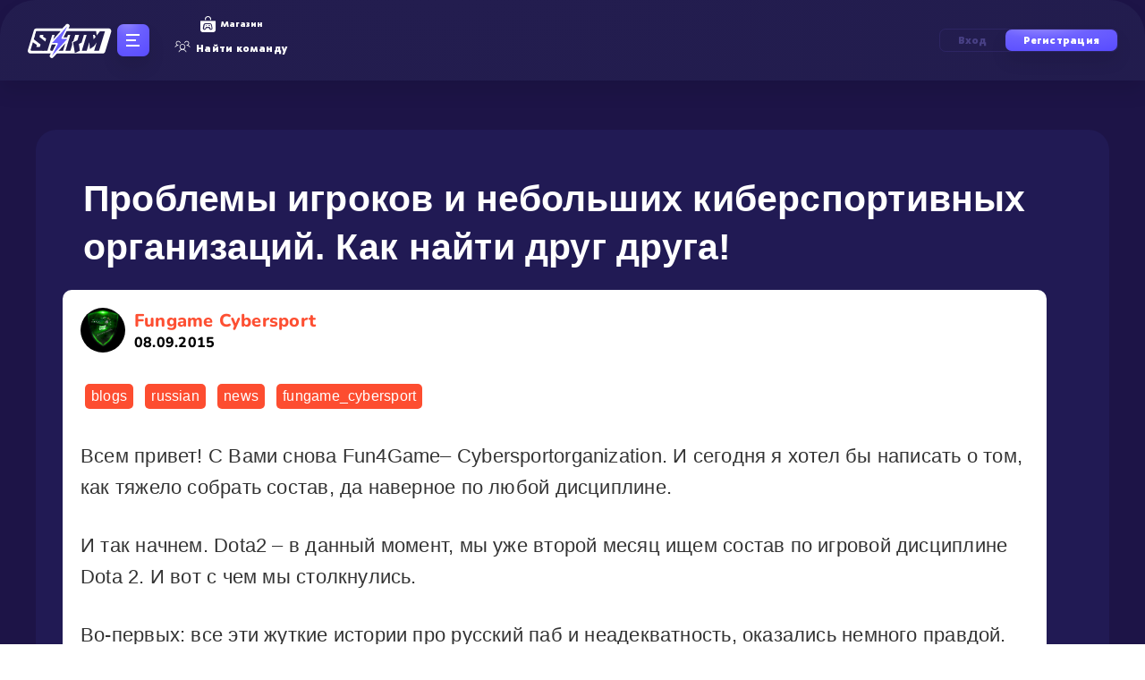

--- FILE ---
content_type: text/html; charset=UTF-8
request_url: https://click-storm.ru/blogs/4146/
body_size: 14561
content:


	
<!DOCTYPE html>
<html         lang="ru">
<head>
    
	
    <meta charset="utf-8" />
	<meta http-equiv="X-UA-Compatible" content="IE=edge" />
			
			    <script>if(window.location.hash=='#_=_' && window.location.search.indexOf('code') == -1)window.location = window.location.protocol + "//" + window.location.host + window.location.pathname + window.location.search</script>
								
							<link rel="alternate" hreflang="en"
					href="https://click-storm.com/blogs/4146/" />
				<link rel="alternate" hreflang="ru"
					href="https://click-storm.com/blogs/4146/" />
				<link rel="alternate" hreflang="x-default"
					href="https://click-storm.com/blogs/4146/" />
				            <meta property="og:locale" content="ru_RU" />
        <meta property="og:type" content="WebSite" />
	
	    <meta property="og:url" content="https://click-storm.ru" />
    <meta property="og:site_name" content="Click-Storm.com" />
    <meta property="og:image" content="https://click-storm.ru/img/site/logo.svg" />
		
		<meta property="og:title" content="Проблемы игроков и небольших киберспортивных организаций. Как найти друг друга! - новости и обзоры игровой индустрии" />
		
		<meta property="og:description"
          content="Проблемы игроков и небольших киберспортивных организаций. Как найти друг друга! - свежие новости из мира видеоигр. Киберспорт: турниры, гайды, соревнования между командами. &mdash; Click-storm">
    <meta name="google-site-verification" content="LAkNPHFLvKjmCe12RgZ7NDGgyevlKsJNWT5thaHvF24"/>
    <meta name="viewport" content="initial-scale=1.0, width=device-width" />
	<meta content="IE=edge,chrome=1" http-equiv="X-UA-Compatible" />
		
		
	<link rel="canonical" hreflang="ru" href="https://click-storm.ru/blogs/4146/"/>    <meta name="yandex-verification" content="cce7232cab363042" />
			 							<title>Проблемы игроков и небольших киберспортивных организаций. Как найти друг друга! ,автор статьи Fungame Cybersport | Click-Storm</title>
						
				
		
		
		
	
	    <!--Libraries-->
	
	<link rel="preload" as="style" href="/js/font-awesome/font-awesome.min.css?555er444r759" />
    <link rel="stylesheet" href="/js/font-awesome/font-awesome.min.css?555er444r759" />
	
	<script type="text/javascript" src='https://click-storm.ru/js/jquery/jquery-2.1.1.min.js'></script>
	
		
	
	
		<link rel="stylesheet" href="/css/morris_new.css" />
		<script src="/js/raphael-min.js"></script>    
		<script src="/js/morris.min.js"></script>	
		<!--<script src="//www.eucookie.eu/public/gdpr-cookie-consent.js" type="text/javascript"></script>
		<script type="text/javascript">
			var cookieConsent = new cookieConsent({
			clientId: 'bdef9422-4198-4d5d-a78c-5be3730d492b'
		});
		cookieConsent.run();
		</script>-->
		
	<script type="text/javascript" src="/js/background-lazy.js" defer></script>

	<script type="text/javascript"
            src="https://click-storm.ru/js/plugins/wormhole/wormhole.js?555er444r759" defer></script>
    <script type='text/javascript'
            src='https://click-storm.ru/js/plugins/EventEmitter/EventEmitter.js?555er444r759' defer></script>
   
	
		
	<link rel="preload" as="style" type="text/css" href="https://click-storm.ru/bootstrap/css/bootstrap.min.css" />
    <link rel="stylesheet" type="text/css" href="https://click-storm.ru/bootstrap/css/bootstrap.min.css" />
	<link rel="stylesheet" type="text/css" href="/css/new_des.css?1769135457" />
	    <!-- b077a56602cd47bed8fdc46de17aea67 -->
	
	<!--WARNING DO NOT REMOVE OR MOVE -->
    <script type="text/javascript">
    window.STATIC_HOST = "https://click-storm.ru";
    window.PERFOMANCE_DELAY = 1;
    CSINITPARAMS={
        StreamingHost: 'streaming.click-storm.ru',
        StreamsPublic: {
            feed: 'public_feed'
        },
                BanTime: 0,
        Language:{
            prefix: "/ru",
            lang: "ru",
            tag: ",russian"
        },
        serverTime: 1769135457,
        host: "click-storm.ru",
        isMainPage: false,
        userInfo:{
                    }
                    };
    window.userChats = null;
    window.TAB_ACTIVE = false;
    window.TAB_FOCUSED = false;
</script>

    <!--WARNING DO NOT REMOVE OR MOVE-->
	

	<script type="text/javascript" src="/js/wf/common_1.js?555er444r759" defer></script>

	
		<script type="text/javascript" src="/js/owlcarousel2/owl.carousel.js"></script>
	<script type="text/javascript" src="/js/jquery.syotimer.min.js"></script>
	<script type="text/javascript" src="/js/helpers.js?555er444r759" defer></script>
    <script type="text/javascript" src="/js/wf/language.js?555er444r759" defer></script>
	
	<script type="text/javascript">
        window.script_ready_event_name = 'afterloading';
    </script>
    <script type="text/javascript" src="/js/wf/startmatch.js?555er444r759" defer onload="window.dispatchEvent(new Event(window.script_ready_event_name))"></script>
	
	
			 		  			  	  			
				<meta name="description" content="Узнайте больше в статье Проблемы игроков и небольших киберспортивных организаций. Как найти друг друга! из персонального блога Fungame Cybersport на платформе киберспорта: гайды, новости, турниры, команды, игроки и игровые сообщества.">
			  			
			  <meta name="keywords"
			  content=" Fungame Cybersport, blogs, russian, news, fungame_cybersport">
		  				
					<link href="https://fonts.googleapis.com/css?family=IBM+Plex+Sans:400,700&display=swap&subset=cyrillic" rel="stylesheet">
		<link href="https://fonts.googleapis.com/css?family=Montserrat:400,600,900&display=swap" rel="stylesheet">
		<link rel="stylesheet" href="https://stackpath.bootstrapcdn.com/bootstrap/4.4.1/css/bootstrap.min.css" integrity="sha384-Vkoo8x4CGsO3+Hhxv8T/Q5PaXtkKtu6ug5TOeNV6gBiFeWPGFN9MuhOf23Q9Ifjh" crossorigin="anonymous">
		<link rel="stylesheet" href="/css/training.css?555er444r759">
				<script src="https://cdn.jsdelivr.net/npm/popper.js@1.16.0/dist/umd/popper.min.js" integrity="sha384-Q6E9RHvbIyZFJoft+2mJbHaEWldlvI9IOYy5n3zV9zzTtmI3UksdQRVvoxMfooAo" crossorigin="anonymous"></script>
	
		
	
	
		
	<link rel="preload" as="style" href="/css/main.css?555er444r759" />
	<link rel="stylesheet" href="/css/main.css?555er444r759" />
	
    <link rel="preload" as="style" href="/css/override_new.css?555er444r759" />
    <link rel="stylesheet" href="/css/override_new.css?555er444r759" />

    <link rel="preload" as="style" href="/css/main.min.css?555er444r759" />
    <link rel="stylesheet" href="/css/main.min.css?555er444r759" />
	
	
	
        <link rel="yandex-tableau-widget" href="/images/favicons/yandex-browser-manifest.json" />

  
    <meta name="msapplication-config" content="/images/favicons/browserconfig.xml" />
    
	<link rel="apple-touch-icon" sizes="57x57" href="/favicons/apple-icon-57x57.png" />
	<link rel="apple-touch-icon" sizes="60x60" href="/favicons/apple-icon-60x60.png" />
	<link rel="apple-touch-icon" sizes="72x72" href="/favicons/apple-icon-72x72.png" />
	<link rel="apple-touch-icon" sizes="76x76" href="/favicons/apple-icon-76x76.png" />
	<link rel="apple-touch-icon" sizes="114x114" href="/favicons/apple-icon-114x114.png" />
	<link rel="apple-touch-icon" sizes="120x120" href="/favicons/apple-icon-120x120.png" />
	<link rel="apple-touch-icon" sizes="144x144" href="/favicons/apple-icon-144x144.png" />
	<link rel="apple-touch-icon" sizes="152x152" href="/favicons/apple-icon-152x152.png" />
	<link rel="apple-touch-icon" sizes="180x180" href="/favicons/apple-icon-180x180.png" />
	<link rel="icon" sizes="16x16" href="/favicons/favicon-16x16.png" type="image/png" />
	<link rel="icon" sizes="32x32" href="/favicons/favicon-32x32.png" type="image/png" />
	<link rel="icon" sizes="96x96" href="/favicons/favicon-96x96.png" type="image/png" />
	<link rel="icon" sizes="192x192" href="/favicons/android-icon-192x192.png" type="image/png" />
	<link rel="manifest" href="/favicons/manifest.json" />
	<meta name="msapplication-TileColor" content="#ffffff" />
	<meta name="msapplication-TileImage" content="/favicons/ms-icon-144x144.png" />
	<meta name="theme-color" content="#ffffff" />
		
		
		
	
		
	
	
		<link rel="stylesheet" href="/css/app.min.css?555er444r759" />
	<link rel="stylesheet" href="/css/profile-menu-fix.css?555er444r759" />
	<script type="text/javascript" src="/js/stormchessslider/index.js?555er444r759"></script>
	<link rel="stylesheet" href="/css/stormchessslider/style.css?555er444r759" />
	<link rel="stylesheet" href="/css/iconic-new/iconic-new.css?555er444r759" />
    <link rel="stylesheet" href="/css/header-links.css?555er444r759" />
		
		
		
		
	<link rel="stylesheet" href="/css/table-fix-bracket.css?555er444r759">
	
	<!--<script type="text/javascript" src="https://cdn.jsdelivr.net/npm/cookie-bar/cookiebar-latest.min.js?tracking=1&always=1&scrolling=1"></script>-->

    


	<style>

	#startGameModalWnd
	{
		opacity: 100;
		left: 50%;
		z-index: 1050;
		width: 500px;
		height: 100%;
		padding-top: 9px;
		background-color: unset;
	}
	
	.btn
	{
		background-image: none !important;
	}
		body{
		//min-width: 1280px;
	}
	.btn
	{
		background-image: none !important;
	}
		</style>
	
	
</head>



			<body class="_nbody" id="_njsBody">
	

<script>
    if (window.opener && typeof window.opener.on_social_register == 'function') {
        $('body').hide();
    }

    $(document).ready(function () {
	  $("#modalRegister").on("show", function (evt) {
	    evt.target.style.display = "block";
	    evt.target.classList.add("in");
	  });

	  $("#modalRegister").on("hide", function (evt) {
	    evt.target.style.display = "none";
	    evt.target.classList.remove("in");
	  });
		});

</script>
<div class="_nd-flex _nv-center _nh-center _nd-column _npreloader" id="_njsBodyPreloader">
	    		<div class="_npreloader__logo">
	        <svg width="96" height="39" viewBox="0 0 96 39" fill="none" xmlns="http://www.w3.org/2000/svg">
	            <path
	                d="M7.88254 7.87267C8.25734 6.6412 9.39324 5.79956 10.6805 5.79956H91.5255C93.4895 5.79956 94.8953 7.69687 94.3234 9.57577L87.5902 31.6993C87.2154 32.9308 86.0795 33.7725 84.7922 33.7725H3.94723C1.98324 33.7725 0.577443 31.8751 1.14928 29.9963L7.88254 7.87267Z"
	                fill="white" />
	            <path d="M10.5756 8.83997H77.4673L78.647 18.2656L75.7585 13.0967H9.35938L10.5756 8.83997Z" fill="#231D4F" />
	            <path
	                d="M46.4578 3.59021C46.7217 3.06745 46.5584 2.4301 46.0757 2.09861C45.593 1.76712 44.9395 1.84362 44.5464 2.27766L27.3222 21.2948C27.0116 21.6378 26.9323 22.1315 27.1198 22.5544C27.3074 22.9774 27.7266 23.25 28.1892 23.25H33.3746L26.8836 35.9773C26.6174 36.4994 26.7785 37.1379 27.2605 37.4711C27.7426 37.8044 28.3968 37.7296 28.7912 37.2961L46.0917 18.2777C46.4033 17.9351 46.4835 17.4409 46.2963 17.0173C46.109 16.5938 45.6894 16.3206 45.2263 16.3206H40.031L46.4578 3.59021Z"
	                fill="url(#paint0_radial)" stroke="white" stroke-width="2.33973" stroke-linejoin="round" />
	            <path
	                d="M18.6438 30.8474H5.45457C5.30497 30.8474 5.15538 30.8058 5.00578 30.7227C4.87281 30.6396 4.74815 30.5316 4.6318 30.3986C4.53207 30.2656 4.44065 30.1243 4.35754 29.9747C4.29106 29.8418 4.25781 29.7088 4.25781 29.5758C4.25781 29.4761 4.26612 29.4179 4.28274 29.4013L6.77598 21.2983L11.2887 24.2902L10.5657 26.6089H14.4552L15.3527 23.7167L7.79821 17.9324L10.5657 8.88196H23.7549C23.9045 8.88196 24.0458 8.92351 24.1788 9.00662C24.3118 9.08973 24.4364 9.19777 24.5528 9.33074C24.6691 9.46371 24.7605 9.605 24.827 9.75459C24.8935 9.90418 24.9351 10.0372 24.9517 10.1535C24.9517 10.2532 24.9434 10.3114 24.9267 10.328L22.608 17.9324L18.0454 14.9156L18.5939 13.1205H14.7793L14.1061 15.2896L21.6357 21.0739L18.6438 30.8474Z"
	                fill="#231D4F" />
	            <path d="M34.608 15.1649H30.9472L31.5705 13.1205H28.3749L22.9397 30.8474H17.4546L22.8898 13.1205H17.2812L17.4047 8.88196H36.5278L34.608 15.1649Z" fill="#231D4F" />
	            <path
	                d="M26.1265 29.4013L32.4095 8.88196H45.5737C45.7233 8.88196 45.8646 8.92351 45.9976 9.00662C46.1306 9.08973 46.2469 9.19777 46.3466 9.33074C46.463 9.46371 46.5544 9.605 46.6209 9.75459C46.704 9.90418 46.7456 10.0372 46.7456 10.1535C46.7622 10.2532 46.7622 10.3114 46.7456 10.328L40.4626 30.8474H27.2983C27.1487 30.8474 26.9991 30.8058 26.8495 30.7227C26.7166 30.6396 26.5919 30.5316 26.4755 30.3986C26.3758 30.2656 26.2844 30.1243 26.2013 29.9747C26.1348 29.8418 26.1016 29.7088 26.1016 29.5758C26.1016 29.4761 26.1099 29.4179 26.1265 29.4013ZM36.5482 13.1205L32.4095 26.6089H36.2989L40.4377 13.1205H36.5482Z"
	                fill="#231D4F" />
	            <path
	                d="M51.6816 21.3232L56.5684 18.9546L58.3635 13.1205H54.0751L52.0307 19.8023L50.3851 20.8495L50.8838 23.5173L48.6399 30.8474H43.1797L49.8689 8.88196H63.5245C63.6575 8.88196 63.7904 8.92351 63.9234 9.00662C64.073 9.08973 64.1977 9.19777 64.2974 9.33074C64.4138 9.46371 64.5052 9.605 64.5717 9.75459C64.6548 9.90418 64.6963 10.0372 64.6963 10.1535C64.6963 10.2699 64.688 10.328 64.6714 10.328L61.2307 21.6224L58.189 23.1183L59.3109 30.7227L53.7261 33.2658L51.6816 21.3232Z"
	                fill="#231D4F" />
	            <path
	                d="M66.8821 30.8474L69.7493 21.4728L69.9487 21.8468L70.4973 28.8528L74.636 25.8858C74.7856 25.7695 74.877 25.6947 74.9103 25.6614C74.9435 25.6116 75.0183 25.5368 75.1347 25.437C75.1513 25.4038 75.1845 25.3706 75.2344 25.3373C75.3009 25.3041 75.3341 25.2791 75.3341 25.2625L78.0518 21.5975L75.2095 30.8474H80.6447L87.3765 8.88196H81.7667L74.661 18.0321L73.432 8.88196H65.1617L67.2062 11.9486L61.4219 30.8474H66.8821Z"
	                fill="#231D4F" />
	            <path
	                d="M46.1967 3.4584C46.3946 3.06634 46.2722 2.58832 45.9101 2.3397C45.5481 2.09109 45.058 2.14846 44.7632 2.47399L27.5389 21.4912C27.306 21.7484 27.2465 22.1187 27.3872 22.4359C27.5278 22.7531 27.8422 22.9576 28.1892 22.9576H33.852L27.1442 36.1102C26.9445 36.5018 27.0653 36.9806 27.4268 37.2306C27.7884 37.4805 28.2791 37.4244 28.5748 37.0993L45.8754 18.0809C46.1091 17.8239 46.1692 17.4533 46.0288 17.1356C45.8883 16.818 45.5737 16.6131 45.2263 16.6131H39.5557L46.1967 3.4584Z"
	                fill="url(#paint1_radial)" stroke="white" stroke-width="1.7548" stroke-linejoin="round" />
	            <defs>
	                <radialGradient id="paint0_radial" cx="0" cy="0" r="1" gradientUnits="userSpaceOnUse" gradientTransform="translate(33.5121 -0.889706) rotate(87.3671) scale(51.9864 24.4263)">
	                    <stop stop-color="#9186FF" />
	                    <stop offset="0.338694" stop-color="#6D61FF" />
	                    <stop offset="0.916248" stop-color="#574AFF" />
	                </radialGradient>
	                <radialGradient id="paint1_radial" cx="0" cy="0" r="1" gradientUnits="userSpaceOnUse" gradientTransform="translate(33.5121 -0.889706) rotate(87.3671) scale(51.9864 24.4263)">
	                    <stop stop-color="#9186FF" />
	                    <stop offset="0.338694" stop-color="#6D61FF" />
	                    <stop offset="0.916248" stop-color="#574AFF" />
	                </radialGradient>
	            </defs>
	        </svg>
	    </div>
			    <div class="_npreloader__dots">
	        <div></div>
	        <div></div>
	        <div></div>
	    </div>
</div>
<!--wrapper-->
						<div id="_njsBodyWrapper">
					



    <div class="wrap-ico-square">
        <a href="/ru/tournaments">
            <i class="ico-fight-square"></i>
        </a>
        <a href="/ru/tournaments">
            <i class="ico-cup-square"></i>
        </a>
        <a href="/ru/tournaments">
            <i class="ico-crown-square"></i>
        </a>
    </div>
  






	
<style>
.m_users_online{
	color: #484085;
}

._nplayingTournaments .simplebar-content{
	//max-height: 264px;
}

._nheader__auth {
	cursor: pointer;
}
._nsectionCard__link {
    z-index: unset;
}
.mail_validate_s {
    background-color: #c13e3e;
    color: white;
    text-align: center;
}

._nmenu__adm>a
{
	margin-bottom: 2px !important;
}
			
._nheader__hamburger-wrapper {				
	margin-left: 5px;
}
@media screen and (max-width: 1217px)
{
	._nheader__hamburger-wrapper {
		margin-right: unset;
	}
	._nheader__auth {
		display: block !important;
		width: 150px;
		margin-left: 30px;
	}
	._nheader__auth p{
		    display: inline-block;
	}
}
.input_email{
    padding: 0px 5px;
    background: #212229;
    border: 1px solid transparent !important;
    -webkit-box-shadow: inset 0px 0px 10px rgb(255 255 255 / 25%);
    box-shadow: inset 0px 0px 10px rgb(255 255 255 / 25%);
    height: 50px;
    width: 100%;
    text-align: center;
    color: #fff;
    outline: 0;
    margin-bottom: 20px;
    -webkit-transition: 0.25s linear;
    -o-transition: 0.25s linear;
    transition: 0.25s linear;
    margin-left: auto;
    margin-right: auto;
    font-size: 100%;
    line-height: 1.5;
}
</style>

<script>
  var roomStartTS = 0;
  var roomSet = 0;
</script>

<script src="/js/wf/menu/h_s.js?1111769135457" defer></script>


<link rel="stylesheet" href="/css/new-start-game-modal.css?1769135457" />
<link rel="stylesheet" href="/css/start-btn.css?1769135457" />

<script src="/js/wf/chat.js" defer></script>

<script type="text/javascript" src="/js/header.js?1769135457" defer></script>

    <!--Register Modal-->
    <div id="modalRegister" class="modal hide fade" tabindex="-1" role="dialog" aria-labelledby="modalRegisterLabel" aria-hidden="true" style="opacity: 100;overflow:visible !important">
        <div class="registration-popup popup" id="popup-registration" style="display: block; z-index: 99999999;">
            <div class="container">
                <div class="registration-popup__inner">
                    <div class="registration-popup__features">
                        <h4>Тебя ждут</h4>
                        <ul class="registration-popup__features-list">
                            <li class="registration-popup__features-item">Тренажеры скилов</li>
                            <li class="registration-popup__features-item">Доступ к турнирной системе</li>
                            <li class="registration-popup__features-item">Рейтинги</li>
                            <li class="registration-popup__features-item">Личный профиль со статистикой</li>
                            <li class="registration-popup__features-item">Система подбора напарников</li>
                        </ul>
                    </div>
                    <div class="registration-popup__form">
                        <div class="box box--reverse registration-box">
                            <div class="registration-popup__close" data-dismiss="modal" aria-hidden="true" onclick="$('#modalRegister').hide(); $('.modal-backdrop').hide();"><i class="svg-image-close svg-image-close-dims"></i></div>
                            <div class="box-inner">
                                <div class="registration-popup__during">

                                    <div class="register-form" style="display: block">
                                        <h2>Начни игру <br><span>после регистрации</span></h2>
										
										                                        <a href="/signup/razer/" style="display: inline-block; width: 40px;"><img src="/images/rz.png" alt=""></a>
										<a href="/signup/vkontakte/" style="display: inline-block; width: 40px;"><img src="/images/vk.png" alt=""></a>
										<a href="/signin/yandex/" style="display: inline-block; width: 40px;"><img src="/images/yandex_big.png" alt=""></a>
										<a href="/redirect/twitch" style="display: inline-block; width: 40px;"><img src="/images/twitch.png" alt=""></a>
										<a href="/steam/openid?login" style="display: inline-block; width: 40px;"><img src="/images/steam.png" alt=""></a>
									
										
										<a href="/signin/epicgames/" style="display: inline-block; width: 40px; display: none;"><img src="/images/epicg.png" alt=""></a>
										                                        <div class="registration-form__separator"><span>Или с помощью почты</span></div>
										

                                        <div style="color:red; font-size: 15px; text-align: left; margin-top:-22px;display:none;" id="emailExistsMessage">
                                            Такой пользователь уже зарегистрирован
                                        </div>
										
										<div style="color:red; font-size: 12px; text-align: justify; margin-top:-22px;display:none;" id="emailExistsMessage2">
                                            Ваша электронная почта использует недопустимый домен. Пожалуйста, используйте вашу реальную электронную почту.
                                        </div>

                                        <div id="phoneCodeFailMessage" style="color:red; font-size: 12px; text-align: justify; margin-top:-22px;display:none;">
                                            Код введен неправильно
                                        </div>

                                        <div id="phoneBadService" style="color:red; font-size: 12px; text-align: justify; margin-top:-22px;display:none;">
                                            Сервис временно недоступен
                                        </div>

                                        <form action="" method="post" novalidate>
                                            <div class="email-type">
                                                <i class="fa fa-envelope-o"></i>
                                                <input class="input_email input_login" type="text" name="email" pattern="(^\+?\d{11}$)|(^.*@.*(\.).{2,}$)" placeholder="ПОЧТА" required autocomplete="off" />

                                                <input
                                                        style="display: none"
                                                        class="auth-form__input input_code"
                                                        type="text"
                                                        name="code"
                                                        pattern="^\d{4}$"
                                                        placeholder="КОД ПОДТВЕРЖДЕНИЯ ИЗ СМС"
                                                        required=""
                                                        autocomplete="off"
                                                />

                                                <button class="btn_new btn_new--lg" type="submit"><span class="btn_new-inner"><span class="btn_new-item">Зарегистрироваться</span></span></button>
                                                <p style="margin: auto;display: block;margin-left: 22px;font-size: 12px;margin-right: 11px;">Вам должно быть 18 лет, или вы должны иметь согласие родителей или опекунов</p>
                                            </div>
                                        </form>
                                    </div>

                                    <div class="message-box" style="display: none">

                                        <h2>Вы успешно <br><span>зарегистрировались</span></h2>
                                        <p>Для завершения регистрации <br>и входа на сайт <a href="#">перейдите по ссылке в письме</a>, которое мы вам отправили</p>

                                    </div>
                                </div>
                                <div class="registration-popup__success">
                                    <h2>Вы успешно <br><span>зарегистрировались</span></h2>
                                    <p>Для завершения регистрации <br>и входа на сайт <a href="#">перейдите по ссылке в письме</a>, которое мы вам отправили</p>
                                </div>
                            </div>
                        </div>
                    </div>
                </div>
            </div>
        </div>
    </div>
    <!--Login Modal-->

    <div id="modalLogin" class="popup popup-auth" id="popup-auth" tabindex="-1" role="dialog" aria-labelledby="modalLoginLabel" aria-hidden="true">
        <div class="popup-inner">
            <div class="popup-box box box--border box--reverse" style="z-index: 99999999;">
                <div class="box-inner">
                    <div class="box-content">
                        <div class="registration-popup__close js-popup-close" data-dismiss="modal" aria-hidden="true" onclick="$('#modalLogin').hide(); $('.modal-backdrop').hide();"><i class="svg-image-close svg-image-close-dims"></i></div>
                        <div class="popup-content">
                            <h2 class="popup__title"><span>Войти на сайт</span></h2>
                            <form class="form" onsubmit="submitLogin()" action="/ru/signin/" method="POST">
								
								                                    <a href="/signin/razer/" style="display: inline-block; width: 40px;"><img src="/images/rz.png" alt=""></a>
									<a href="/signin/vkontakte/" style="display: inline-block; width: 40px;"><img src="/images/vk.png" alt=""></a>
									<a href="/signin/yandex/" style="display: inline-block; width: 40px;"><img src="/images/yandex_big.png" alt=""></a>
									
									<a href="/redirect/twitch" style="display: inline-block; width: 40px;"><img src="/images/twitch.png" alt=""></a>
									<a href="/steam/openid?login" style="display: inline-block; width: 40px;"><img src="/images/steam.png" alt=""></a>
								
								
									<a href="/signin/epicgames/" style="display: inline-block; width: 40px; display: none;"><img src="/images/epicg.png" alt=""></a>
																		
								
							    <div class="registration-form__separator"><span>Или с помощью почты</span></div>
                                <input type="hidden" name="signin" value="1" />
                                                                <input class="field" type="text" name="email" placeholder="ПОЧТА" autocomplete="off">
                                <input class="field" type="password" name="password" placeholder="ПАРОЛЬ">
                                <button class="btn_new btn_new--lg" type="submit"><span class="btn_new-inner"><span class="btn_new-item">Войти</span></span></button>
                                <div class="registration-form__help">Забыли пароль? <a href="/forgot/password/">Восстановить</a></div>
                                <script>
                                    function submitLogin() {
                                        dataLayer.push({
                                            'event': 'autoEvent',
                                            'eventCategory': 'Auth',
                                            'eventAction': 'Send',
                                            'eventLabel': 'Email'
                                        });
                                    }
                                </script>
                            </form>
                        </div>
                    </div>
                </div>
            </div>
        </div>
    </div>

    


<header class="_nd-flex _nv-center _nheader ">
		    								<div class="_ns-none _nheader__logo _nheader__logo--clear">
					<a href="/"><img src="/images/logo.svg" alt="Logo" title="Logo" /></a>
				</div>
										
						
									  			
					    <div class="_n-mobile-visible _ns-none _nheader__hamburger-wrapper _njsMenuOpen">
		        <div class="_nd-flex _nd-column _nh-center _nheader__hamburger _nheader__toggler">
		            <span></span>
		            <span></span>
		            <span></span>
		        </div>
		
		        <div class="_nmenu _njsMenu">
		            <div class="_nmenu__logo">
		                <a href="#"><img src="/images/logo.svg" alt="Logo" title="Logo" /></a>
		            </div>
		
		            <nav class="_nd-flex _nd-column _nmenu__nav">
		                <a class="_nd-iflex _nv-center"  href="/articles/"><i class="_nicon _nicon-featured"></i>Новости</a>
		                <a class="_nd-iflex _nv-center"  href="/news/guide/"><i class="_nicon _nicon-guides"></i>Гайды</a>
		                <a class="_nd-iflex _nv-center"  href="/turniry/"><i class="_nicon _nicon-tournaments"></i>Турниры</a>
		                <a class="_nd-iflex _nv-center"  href="/streams/"><i class="_nicon _nicon-watch"></i>#Смотреть</a>
		                <a class="_nd-iflex _nv-center"  href="/profile/index/"><i class="_nicon _nicon-ratings"></i>Рейтинги</a>
		                <a class="_nd-iflex _nv-center"  href="/skills/"><i class="_nicon _nicon-test"></i>Тесты</a>
		                <a class="_nd-iflex _nv-center"  href="/findteam/"><i class="_nicon _nicon-team"></i>Найти команду</a>
		                <a class="_nd-iflex _nv-center"  href="/training/"><i class="_nicon _nicon-training"></i>Центр подготовки</a>
		                <a class="_nd-iflex _nv-center"  href="/shop/"><i class="_nicon _nicon-shop"></i>Магазин</a>
		                <a class="_nd-iflex _nv-center"  href="/articles/12696/"><i class="_nicon _nicon-faq"></i>Помощь</a>
		            </nav>
		        </div>
		    </div>
					
		    <div class="_n-tablet-hide _nheader__search _nheaderSearch" style="display: none">
		        <form class="form" action="profile/index/#select_games_h3" method="GET">
		            <div class="_nheaderSearch__wrapper">
		                <input class="_nheaderSearch__input" type="text" name="search" placeholder="Поиск..." />
		
		                <button class="_nd-iflex _nv-center _nh-center _nheaderSearch__icon" type="submit"><i class="_nicon _nicon-search"></i></button>
		            </div>
		        </form>
		    </div>
			
				
		    <div class="_n-tablet-hide _nheader__nav">
								
			
				
						        <!--<a class="_nd-iflex _nv-center"  href="/articles/12696/"><i class="_nicon _nicon-question"></i>Помощь</a>-->
		        <a class="_nd-iflex _nv-center"  href="/shop/"><i class="_nicon _nicon-store"></i>Магазин</a>
                <a class="_nd-iflex _nv-center"  href="/findteam/"><i class="_nicon _nicon-team"></i>Найти команду</a>
							</div>
						
						
						
						
			<div class="_nd-flex _nh-center _nheader__auth">
		        <p onclick="$('#modalLogin').show();">
		            Вход
		        </p>
		
		        <p onclick="$('#modalRegister').show();" class="--active">
		            Регистрация
		        </p>
		    </div>
						
		</header>


		
			
<div class="_nd-flex _ncontainer">
    <main class="_nmain _nmain_new">
    <link rel="stylesheet" href="/css/articlemobile.css?555er444r759">
<link rel="stylesheet" href="/css/article.css?1769135457">

<div class="middle-news">
    <div class="container new-container">

        <div class="comments_right" style="margin-top: 0">
            <div class="comments_right">
                                    



            <a class="bhook" href="/games/reaction"><img src="/images/re_ru.png"></a>
        

                <!--<script async src="//pagead2.googlesyndication.com/pagead/js/adsbygoogle.js"></script>
        <script>
            (adsbygoogle = window.adsbygoogle || []).push({
                google_ad_client: "ca-pub-5512845713725206",
                enable_page_level_ads: true
            });
        </script>-->


    <!--<style>.brc{text-align: center;display: block;}.brc:hover{opacity:0.8;}</style>
    <a class="brc" href="http://q-cyber.com/catalog/?fid=359"><img src="http://click-storm.ru/img/widget-banners/q3.png"></a>-->
    

    <!-- Click-Storm - 300x250 Dynamic (5c7807b246e0fb000178025c) - 300x250, 300x600, 160x600 - Place in <BODY> of page where ad should appear -->
    <!--<div class="vm-placement" data-id="5c7807b246e0fb000178025c"></div>-->
    <!--<a class="brc" href="https://trust-russia.ru/gaming/mebel-dlya-gejmerov/kresla/igrovoe-kreslo-trust-gxt-706-rona-game-chair"><img src="https://click-storm.ru/i/articles/2/23630/trustbanner.png"></a>-->
    
    <!-- / Click-Storm - 300x250 Dynamic (5c7807b246e0fb000178025c) -->
    <!--<div class="vm-placement" data-id="5c7807b246e0fb000178025c"></div>-->

<!--
<script async src="//pagead2.googlesyndication.com/pagead/js/adsbygoogle.js"></script>
    <ins class="adsbygoogle"
         style="display:block"
         data-ad-client="ca-pub-5512845713725206"
         data-ad-slot="7483857374"
         data-ad-format="auto">
    </ins>
    <script>
    (adsbygoogle = window.adsbygoogle || []).push({});
    </script>
    <br>-->


                   
                <div class="middle-news-opinions">
                    <h3 class="title">Cooбщения</h3>
                    <div id="mc-last" class="small_blue_scroll" class="small_blue_scroll"></div>
                </div>

                <div style="width: 246px; margin-top:10px">
                                                                                </div>
            </div>
        </div>

        <div class="new-left-block">
                <div class="row" style="display: inline-block;">
                    <div class="span8">
                                            <h1 class="header">Проблемы игроков и небольших киберспортивных организаций. Как найти друг друга!</h1>
                                                                        <div class="row articles-more-container">
                            <div class="span9">
                                <div class="row">
                                    <div class="span9">
                                        <div class="middle-news-elem article_itself">
												                                                <span class="author">
                                                <a href="/ru/profile/21918/">Fungame Cybersport <div class="date">08.09.2015</div></a>
                                                <a href="/ru/profile/21918/" style="float:left;margin:-5px 9px 0 0;">
                                                <img  src="/i/ava/thumbs/2/21918.jpg"/>
                                                </a>
												</span>
																								
                                            <div class="tags">
                                                                                                                <a href="/ru/articles/blogs/">blogs</a>
                                                                                                                <a href="/ru/articles/russian/">russian</a>
                                                                                                                <a href="/ru/articles/news/">news</a>
                                                                                                                <a href="/ru/articles/fungame_cybersport/">fungame_cybersport</a>
                                                                                                    
                                            </div>
											                                            <div style="clear:both"></div>
                                                                                        <p text-align="center"></p>
                                                                                    <div class="text">
                                          <p>
  Всем привет! С Вами снова Fun4Game– Cybersportorganization. И сегодня я хотел бы написать о том, как тяжело собрать состав, да наверное по любой дисциплине.
</p>
<p>
  И так начнем. Dota2 – в данный момент, мы уже второй месяц ищем состав по игровой дисциплине Dota 2. И вот с чем мы столкнулись.
</p>
<p>
  Во-первых: все эти жуткие истории про русский паб и неадекватность, оказались немного правдой. Поверьте тяжело найти адекватного, ответственного игрока. Большая часть заявлений от найденных
  игроков, оказывается просто пустыми словами. Такие как – «да я готов тренироваться хоть целый день», «да я адекватный, не ругаюсь матом и не оскорбляю тиммейтов», «да я хочу добиться успеха на
  про-сцене». Как же касается дела, то все совсем по другому.
</p>
<p>
  Во-вторых: есть игроки, которые пытаются получить заработок от организаций, которые предлагают им место в составе. Наивно полагая, что попасть на про-сцену так легко, с мыслями: «О, мне написала
  киберспортивная организация, у меня крутой уровень игры, все я звезда, меня пригласили.» &nbsp;
</p>
<p>
  Мы понимаем, что у Вас скилл, мы понимаем, что ММР у Вас высокий. Но о какой зарплате может быть речь, организация и так дает Вам очень много в начале Вашего становления как киберспортсмена. Она
  организует Вам голосовые сервера, организацию проведения турниров. За Вас ищут турниры, за Вас регистрируются в турнирах, за Вас решают какие то спорные вопросы. Вам ищут спонсоров и Вас пытаются
  продвинуть на про-сцену. Вам же остается только показывать свой уровень игры и играть.
</p>
<p>
  Ну и конечно же, есть та малая доля игроков, которые действительно относятся ответственно к своему делу. Которые, вступая в небольшие организации понимают, что это им дает. Какие плюсы они
  получают. И они стараются добиться чего-то, выложиться по полной.
</p>
<p>
  Мы уже не раз сталкивались в Dota2, с тем что команда где средний ММР 3500, обыгрывает ребят с ММР 5000+. Все дело в том, что они ответственно подошли к своему делу, уделили немного времени и
  слушали друг друга.
</p>
<p>
  Та же ситуация и касается CS:GO.
</p>
<p>
  Еще далеко в 2013 году, когда я владел компьютерным клубом. Ко мне пришел парень и сказал, что он хочет собрать команду по CS:GO. Он четко поставил цели, которых они хотят добиться. И я поверил
  ему, я предоставил время в клубе, в которое они играли бесплатно. Я оплачивал им голосовые и игровые сервера. И я видел как ребята тренируется и, что для них значит добиться чего-то. Сейчас этот
  парень играет на про-сцене. Единственный из той команды, которая тренировалась у нас. Он захотел, он добился.
</p>
<p>
  К чему эта статья. Я думаю каждый задумается, о том как он ведет себя в команде и чего он хочет добиться, готов ли он ответственно подходить к своему делу. Если да, то ты игрок которого ищут многие
  организации. И помните Вы попадаете в команду, где результат зависит от командной работы, отношения к друг другу и взаимопонимания.
</p>
<p>
  <img src="https://click-storm.ru/i/articles/0/4146/ex4waqo1jw8.jpg" alt="" width="604" height="453" />
</p>
<p>
  <img src="https://click-storm.ru/i/articles/0/4146/gbkkxfujlnk.jpg" alt="" width="604" height="453" />
</p>
<p>
  <img src="https://click-storm.ru/i/articles/0/4146/igprugzz5e.jpg" alt="" width="604" height="453" />
</p>                                        </div>
											                                             <div class="tags">
                                                                                                                <a href="/ru/articles/blogs/">blogs</a>
                                                                                                                <a href="/ru/articles/russian/">russian</a>
                                                                                                                <a href="/ru/articles/news/">news</a>
                                                                                                                <a href="/ru/articles/fungame_cybersport/">fungame_cybersport</a>
                                                                                                     <div style="clear:both"></div>											
                                            </div>




											                                            <div class="share">                                         

                                                    <script src="https://vk.com/js/api/openapi.js?146" type="text/javascript"></script>
                                                    <script type="text/javascript">
                                                      VK.init({
                                                        apiId: 3706096,
                                                        onlyWidgets: true
                                                      });
                                                    </script>
                                                        <div id="vk_like"></div>
                                                        <script type="text/javascript">
                                                         VK.Widgets.Like('vk_like',{width: 300, height:200});
                                                         
                                                         
                                                    </script>                                                

                                                                                                                                       
                                                  
                                            </div>
																					                                            </div>
										                                        <div class="articlerutrainingimg">
                                            <a class="bhook" href="https://click-storm.ru/games/reaction"><img src="https://click-storm.ru/images/banners/bannerarticlegirl.png"></a>                                            
                                        </div>
										                                    </div>
                                </div>
                            </div>
                        </div>
                    </div>

                </div>
            <!--<script async src="//pagead2.googlesyndication.com/pagead/js/adsbygoogle.js"></script>
            <ins class="adsbygoogle"
                 style="display:block"
                 data-ad-format="autorelaxed"
                 data-ad-client="ca-pub-5512845713725206"
                 data-ad-slot="8287859773"></ins>
            <script>
                 (adsbygoogle = window.adsbygoogle || []).push({});
                /* $('.share a').onclick(){};
                 }*/
            </script>-->


                <div id="mc-container" style="margin-top: 35px;"></div>
                                                    				
				            </div>
        </div>
    </div>
</div></div>


<style>
.main_sli{
	display: none;	
}
</style>	

    
	
		
		
		
		
						    <footer class="_nfooter">
            <div class="_nd-flex _nfooter__top">
                <div class="_nfooter__item _nfooter__item--offset">
                                        <div class="_nfooter__description _nfooter__description--small">
                        <p class="_nfooter__title">
                            Центр киберспорта
                        </p>
                
                        <div class="_nfooter__text">
                            <p>
                                Мы - турнирная и социальная площадка.
                            </p>
                
                            <p>
                                Создавайте турниры и играйте в них, собирайте команды и подбирайте напарников. Заводите друзей, читайте гайды, смотрите видео и стримы.
                            </p>
                        </div>
                    </div>
                
                    <!--<div class="_nfooter__description">
                        <p class="_nfooter__title">
                            Станьте партнером
                        </p>
                
                        <div class="_nfooter__text">
                            <p>
                                Мы приведём новых клиентов в вашу игру, бизнес и расскажем о вашем бренде. Хотите поработать с нами по другому вопросу?
                            </p>
                
                            <p>
                                Пожалуйста, <a href="/contactus/">отправьте нам сообщение</a>. Мы ответим как можно скорее.
                            </p>
                
                            <p>
                                Наша аудитория - от 16 до 30 лет, 60% студенты или имеют высшее образование. 55% тратят деньги на игры и гаджеты.
                            </p>
                        </div>
                    </div>-->                  
                     
                </div>
            
                <div class="_nd-flex _nfooter__item _nfooter__item--double">
                                        <div class="_nfooter__nav-wrapper">
                        <nav class="_nd-flex _nd-column _nfooter__nav">
                            <a target="_blank" href="/articles/">НОВОСТИ</a>
                            <a target="_blank" href="/news/guide/">ГАЙДЫ</a>
                            <a target="_blank" href="/tournaments/">ТУРНИРЫ</a>
                            <a target="_blank" href="/streams/">#СМОТРЕТЬ</a>
                            <a target="_blank" href="/profile/index/">РЕЙТИНГИ</a>
                            <a target="_blank" href="/training/">ПРОТЕСТИ СЕБЯ</a>
                            <a target="_blank" href="/findteam/">НАЙТИ КОМАНДУ</a>
                        </nav>
                    </div>
            
                    <div class="_nfooter__nav-wrapper">
                        <nav class="_nd-flex _nd-column _nfooter__nav">
                            <a target="_blank" href="/shop/">МАГАЗИН</a>
                            <a target="_blank" href="/articles/12696/">ПОМОЩЬ</a>
                                                        <a href="javascript:void(0);" onclick="$('#modalRegister').show();">РЕГИСТРАЦИЯ</a>
                            <a href="javascript:void(0);" onclick="$('#modalLogin').show();">ВХОД</a>
                                                    </nav>
                    
                        <nav class="_nd-flex _nd-column _nfooter__nav">
                            <a target="_blank" href="/articles/4495/">ВАКАНСИИ</a>
                            <a target="_blank" href="/agency/">МАРКЕТИНГОВОЕ АГЕНТСТВО</a>
                            <a target="_blank" href="/aboutus/">О НАС</a>
                            <a target="_blank" href="/contactus/">СВЯЗЬ</a>
                            <a target="_blank" href="/articles/21805/">ПОЛИТИКА</a>
                            <a target="_blank" href="/articles/21490/">СОГЛАШЕНИЕ</a>
                        </nav>
                    </div>
                                    </div>
            
                <div class="_ns-none _nfooter__item _nfooter__item--small _nfooter__socials-wrapper">
                    <div class="_nd-flex _nd-column _nfooter__socials">
                        						
													<a class="_nd-iflex _nv-center _nh-center" href="https://telegram.me/clickstorm" target="_blank"><i class="_nicon _nicon-tg"></i></a>
													
                        
                        <a class="_nd-iflex _nv-center _nh-center" href="https://www.youtube.com/channel/UCEy_YJJBPtuXcobtvPCUfSA" target="_blank"><i class="_nicon _nicon-yt"></i></a>
                        <a class="_nd-iflex _nv-center _nh-center" href="https://vk.com/click_storm" target="_blank"><i class="_nicon _nicon-vk"></i></a>
                    </div>
                </div>
            </div>
        
            <div class="_nd-flex _nfooter__bottom">
                <div class="_nfooter__item _nfooter__item--offset">
                    <p>
                        18+ © 2011—2022 Storm-Chess
                    </p>
                </div>
            
                <div class="_nd-flex _nfooter__item _nfooter__item--double">
                    <div class="_nfooter__nav-wrapper"></div>
                
                    <div class="_nfooter__nav-wrapper _nfooter__lang-title">
                                            </div>
                </div>
                
                <div class="_ns-none _nfooter__item _nfooter__item--small">

                </div>
            </div>
        </footer>			
	
		


		
			
			</main>
				
			
	<style>
	.popup-box {
		max-width: 480px;
	}
	
	._nquestsPawns__cup {  
		margin-left: 1px;
	}
	</style>
			</div>	
		
		
	
 

    <!--noindex-->
    <!--Dashboard-->
            
    

            <script type="text/javascript"
                src="/js/wf/pages/front/dist/build/build.min.js?555er444r759" defer></script>
    
    <script type="text/javascript">!function(){var t=document.createElement("script");t.type="text/javascript",t.async=!0,t.src="https://vk.com/js/api/openapi.js?160",t.onload=function(){VK.Retargeting.Init("VK-RTRG-560-hV82y"),VK.Retargeting.Hit()},document.head.appendChild(t)}();</script><noscript><img src="https://vk.com/rtrg?p=VK-RTRG-560-hV82y" style="position:fixed; left:-999px;" alt=""/></noscript>


    <!--/noindex-->

    <!--flow chats loader-->
    <div id="UIIPFlowChats"></div>


 
	<script type="text/javascript">!function(){var t=document.createElement("script");t.type="text/javascript",t.async=!0,t.src="https://vk.com/js/api/openapi.js?169",t.onload=function(){VK.Retargeting.Init("VK-RTRG-1047228-d0uZ2"),VK.Retargeting.Hit()},document.head.appendChild(t)}();</script><noscript><img src="https://vk.com/rtrg?p=VK-RTRG-1047228-d0uZ2" style="position:fixed; left:-999px;" alt=""/></noscript>

	
	<script defer src="/js/app.min.js?1769135457"></script>
	
		<script type="text/javascript">
	$(function() {
        $("._njsQuestsTimer").length && $("._njsQuestsTimer").each(function() {
			var t = $(this).data("quests-timer");
			$(this).syotimer({
				lang: 'rus',
				date: new Date(t)
			})
		});
	});
    </script>
		
	<script type="text/javascript" src='https://click-storm.ru/bootstrap/js/bootstrap.min.js' defer></script>

<style>
._nheader__coins
{
	font-size: 16px;
}
</style>

<script src="/js/fix-modal.js" defer></script>

<script>
const modalRegister = document.querySelector("#modalRegister");

if (modalRegister !== null) {
  document.body.insertAdjacentHTML(
    "afterbegin",
    "<style>body.scroll-lock {overflow: hidden;height: 100vh;}</style>"
  );

  const modalRegisterShowObserver = new MutationObserver(function (mutations) {
    mutations.forEach(function (mutation) {
      if (
        mutation.type === "attributes" &&
        mutation.attributeName === "style"
      ) {
        if (modalRegister.style.display === "block") {
          document.body.classList.add("scroll-lock");
        } else if (modalRegister.style.display === "none") {
          document.body.classList.remove("scroll-lock");
        }
      }
    });
  });

  modalRegisterShowObserver.observe(modalRegister, {
    attributes: true,
  });
}
</script>

<link rel="stylesheet" href="/css/results-modal.css?1769135457" />

<style>
@media only screen and (max-width: 1220px) {
	.hero__help i {    
		margin-top: 5px;
	}
      
	.hero__slogan {
        display: block;
	}
}
</style>

</body>
</html>


--- FILE ---
content_type: text/css
request_url: https://click-storm.ru/css/override_new.css?555er444r759
body_size: 4516
content:
.article_itself .text a, .shop-item-title-link, #desc_tour_cont a {
	color:#08c;
}

.article_itself .text a:hover, .shop-item-title-link:hover, #desc_tour_cont a:hover {
	color:#0071aa;
}

.hero-status__info-block .info-block__measuring {
	font-size: 10px !important;
	padding-bottom: 2px;
}

.steam_id_profile img {
	 top: 22px;
}

.cashh1 {
	padding: 0px 20px;
	color: #fff;
}

.hero-status__text {
	height: 40px;
    overflow: hidden;
}

.citate-refresh:hover {
	opacity: 0.7;
}

.findteam_article .header span {

    }

.header-menu__list-link span:hover {
	text-decoration: none;
}


.tournament_menu .lsf-icon    {
	position: relative;
    top: 3px;
}

#modalLogin form input[type="text"], input[type="email"], input[type="password"] {
	padding: 0px 5px;
    background: white;
    border: 1px solid transparent !important;
    -webkit-box-shadow: inset 0px 0px 10px rgba(255, 255, 255, 0.25);
    box-shadow: inset 0px 0px 10px rgba(255, 255, 255, 0.25);
    height: 50px;
    width: 100%;
    text-align: center;
    color: #000;
    outline: 0;
    margin-bottom: 20px;
    -webkit-transition: 0.25s linear;
    -o-transition: 0.25s linear;
    transition: 0.25s linear;
    margin-left: auto;
    margin-right: auto;
    font-size: 100%;
    line-height: 1.5;
}

#modalLogin form input[type="text"]::placeholder, input[type="email"], input[type="password"]::placeholder {
    color: green;
}

#modalRegister form input[type="text"] {
    padding: 0px 5px;
    background: white;
    border: 1px solid transparent !important;
    -webkit-box-shadow: inset 0px 0px 10px rgba(255, 255, 255, 0.25);
    box-shadow: inset 0px 0px 10px rgba(255, 255, 255, 0.25);
    height: 50px;
    width: 100%;
    text-align: center;
    color: #000;
    outline: 0;
    margin-bottom: 20px;
    -webkit-transition: 0.25s linear;
    -o-transition: 0.25s linear;
    transition: 0.25s linear;
    margin-left: auto;
    margin-right: auto;
    font-size: 100%;
    line-height: 1.5;
}

#modalRegister form input[type="text"]::placeholder {
    color: green;
}

.hero-status {
	margin-left: 203px;
}

.header-menu__list-link {
	font-size: 16px;
}

.profile_new .content_profile1 .new_winloss {
    width: 458px !important;
}

.judje-item {
height: auto;
}

.judje-item img {
top: 0;
left: 0;
}

.text_judge {
    top: 0;
    line-height: 44px;
    margin-left: 15px;
}

.wrap-slot .t-ss {
    padding-top: 5px;
    height: 30px;
    width: 30px;
    font-size: 17px;
}


.middle-menu button, .new_userlistsearch button:before, .middle-menu button, .new_userlistsearch button:after {
    content: none;
}

.middle-menu button, .new_userlistsearch button {
    margin-top: -43px;
}

.stat-info__check-btn:hover, .popup__btns .btn:hover, .development-footer .btn:hover {
    background: none;    
}
.stat-info__check-btn, .popup__btns .btn, .development-footer .btn {
    box-shadow: none;
}

.shop-cont .item_title {
    margin-top: 15px;
}

.cashh1 {

}

.spaceship_box {
    z-index: 0;
}

.bhook:hover {
    opacity: 0.7;
}

.header_accor {
    padding-top: 6px;
}

#change-connect_info-modal .btn, #add-match-info-modal .btn, #add-match-score-modal .btn, #add-match-score-modal .btn, #add-match-kills-modal .btn  {
    background-color: #5bb75b;
}

#change-connect_info-modal .btn:after, #add-match-info-modal .btn:after, #add-match-score-modal .btn:after, #add-match-score-modal .btn:after, #add-match-kills-modal .btn:after  {
    content: none;
}

#change-connect_info-modal .btn:before, #add-match-info-modal .btn:before, #add-match-score-modal .btn:before, #add-match-score-modal .btn:before, #add-match-kills-modal .btn:before  {
    content: none;
}

.rnewspaper {
    padding-top: 0;
}

.wrap-slot .t-ssr .rnewspaper {
    top: -5px;
    position: relative;
}

.hero__trainer {
    border: none;
}

.hero__trainer #clickstorm {
    border: 2px solid #ffc046;
}

.hero__trainer #clickstormoa {
    border: 2px solid #ffc046;
}

.clan_index .add_tournament {
    height: 95px !important;
}

.article_itself ul li:before {
    content: "\2022";
    color: red;
    font-weight: bold;
    display: inline-block;
    width: 0.5em;
}

.middle-news .header, .game-page .header {
    z-index: 0;
} 

.table_new-player__nickname  {
    width: 150px;
    font-size: 16px;
    line-height: 1.5;
    color: #ffc046;
    font-family: IBMPlexSans;
    overflow: hidden;
    text-overflow: ellipsis;
}

.tabs-content {
    color: #ffc046;
}

.razer-btn span, .razer-btns {
    background-image: url(/images/razer/btn_razer_login_default_greern@2x.png);
    border: none !important;
    clip-path: none !important;
    background-size: contain;
    background-position: center;
    background-repeat: no-repeat;
    background-color: transparent !important; 
}

.razer-btn:before, .razer-btn:after {
    content: none !important;
}

.razer-btn span:hover, .razer-btns:hover {
    opacity: 0.7;
}

.btn_new--md.razer-btn {
    margin-bottom: 10px !important;
}

.razer-btns {
   top: 12px; 
}

.trsmall {
    width: calc(32% - 40px) !important;
}

.trsmall .info-block:nth-child(odd) {
    margin-right: -51px;
}

.trtext {
    margin-top: 25px;
    font-size: 25px;
}

.info-block {
    border: 2px solid #FFC046 !important;
}

.hero--authorized .hero-container {
    padding-bottom: 0 !important;
}

.darkenbg {
    background-color: hsla(0, 0%, 0%, 0.8) !important;
    background-blend-mode: darken;
}

.trainer-item .btn_new--small .btn_new-item {
    font-size: 14px;
}

.hero--trainer .container {
    padding-top: 0px !important;
}

.hero--trainer .hero__title-main {
    font-size: 25px !important;
    top: -17px;
}

.hero__help {
    bottom: 102px !important;
    z-index: 5 !important;
}

.hero--trainer .hero__title-clone {
    font-size: 98px !important;
    top: -41px;
}

.hero-header {
    margin-bottom: -12px !important;  
    margin-top: -31px;
}

.hero__slogan {
    margin-bottom: 2px !important;
    top: -10px !important;
    z-index: 5 !important;
}

.prevtr {
    left: 30px !important;
}

.nexttr {
    right: 30px !important;
}

.prevtr,
.nexttr {
    display: inline-block;
    position: absolute;
    width: 60px;
    height: 60px;
    background: transparent;
    text-indent: -9999px;
    border-top: 2px solid #FFC046;
    border-left: 2px solid #FFC046;
    transition: all 250ms ease-in-out;
    text-decoration: none;
    color: transparent;
    top: 430px !important;
}


.prevtr span,
.nexttr span {
    display: none;
}

.prevtr:before,
.nexttr:before {
  display: block;
  height: 200%;
  width: 200%;
  margin-left: -50%;
  margin-top: -50%;
  content: "";
  transform: rotate(45deg);
}

.prevtr:hover,
.nexttr:hover {
  border-color: #FFC046;
  border-width: 5px;
}

.prevtr {
  transform: rotate(-45deg);
  left: 5px;
}

.nexttr {
  transform: rotate(135deg);
  right: 5px !important;
}


.connectinfotxtstyle {
    color: white;
    font-size: 25px;
    padding: 50px;
}

.head-section-block_first .head-section-block_heading, .head-section-block_second .head-section-block_heading, .head-section-block_third .head-section-block_heading {
    color: white;
}


div#modalRegister.in {
  display: block !important;
}

._ntournamentItem>* {
    padding: 15px;
    line-height: 35px;
}

._ntournamentItem a {
    color: #08c;
}

._ntournamentItem__info .lobby_content {
  width: 100%;
}

._ntournamentItem__info .lobby_content #gameform {
  width: 100%;
  max-width: none;
}

._ntournamentItem__info .lobby_content #gameform input {
  display: block;
  width: 100%;
}

._ntournamentItem__info .lobby_content ._ntournament__reg_b {
  width: 100%;
}

._ncontainer ._nmain {
  width: 100%;
}

@media screen and (max-width: 500px) {
  ._ntournament ._ncontainer {
    margin: 0 !important;
  }
}

@media screen and (max-width: 1024px) {
  ._ntournament__left {
    width: 100%;
  }

  ._ntournament__right {
    display: none;
  }
}

._ntournamentsListItem__thumb {
    border-radius: 8px;
    border: 1px #ff65af solid;
}


._ntournamentsListItem__members {
  white-space: nowrap;
}

@media (max-width: 500px) {
  ._ntournamentsListItem__members {
    margin-left: auto;
    align-self: flex-start;
  }

  ._ntournamentsListItem__options {
    width: 50% !important;
  }
}

@media (max-width: 800px) {
  ._ntournamentsListItem__right {
    width: 100% !important;
  }
}

@media (max-width: 768px) {
  ._ntournamentsListItem__right {
    padding: 8px;
  }

  ._ntournamentsListItem__members {
    width: auto !important;
  }
}

@media screen and (max-width: 1023px) {
   ._ncontainer:not(._ncontainer--small):not(._ncontainer--extra-small) {
     max-width: 1440px;
   }
}

@media screen and (max-width: 1023px) {
  ._ncontainer:not(._ncontainer--small):not(._ncontainer--extra-small) {
    max-width: 1440px !important;
  }
}


.top {
    margin-top: 30px;
    margin-bottom: 60px !important;
    display: flex;
    justify-content: space-between;
}

._nbody img {
    height: auto;
    max-height: 100%;
    vertical-align: middle;
}

.img-profile {
    position: relative;
    filter: invert(50%) sepia(97%) saturate(3523%) hue-rotate(224deg) brightness(99%) contrast(104%) !important;
}

.first {
    display: flex;
    color: white;
}

.first .img-profile {
    position: relative;
    filter: invert(50%) sepia(97%) saturate(3523%) hue-rotate(224deg) brightness(99%) contrast(104%) !important;
}

.first>p {
    font-family: Fira Sans;
    font-size: 40px;
    font-weight: 700;
    line-height: 48px;
    letter-spacing: 0px;
    text-align: left;
}

._nbody input {
    font-family: "Fira Sans" !important;
    font-style: normal;
    font-weight: 400;
    line-height: 22px;
}

._nbody input,
._nbody input::placeholder {
    font-size: 18px !important;
}

.input,
.input[type="password"] {
    background: #1d1546 !important;
    border: 1px solid #372d82 !important;
    box-sizing: border-box;
    box-shadow: inset 0px 0px 10px rgb(0 0 0 / 25%) !important;
    border-radius: 6px !important;
    width: 400px;
    left: 0px;
    top: 0px;
    height: 50px !important;
    color: white !important;
    font-weight: normal !important;
    padding-left: 13px !important;
    margin-left: initial;
    margin-bottom: initial;
}
@media (max-width: 768px) {
    .input{
        width: auto;
    }
}
.selector {
    background: #1d1546;
    border: 1px solid #372d82;
    box-sizing: border-box;
    box-shadow: inset 0px 0px 10px rgb(0 0 0 / 25%);
    border-radius: 6px;
    height: 50px;
    width: 400px;
    left: 0px;
    top: 0px;
    color: white !important;
    font-family: "Fira Sans";
    font-size: 18px;
    font-weight: 400;
    line-height: 22px;
    letter-spacing: 0px;
    text-align: left;
    padding-left: 13px;
    -webkit-appearance: auto !important;
}

.text2 {
    display: flex;
    right: 31px;
    bottom: 44px;
    margin-left: 31px;
    align-items: center;
    flex-wrap: wrap;
}

.text2>p {
    width: 300px;
    display: flex;
    align-items: center;
    font-size: 18px;
    font-weight: 700 !important;
    line-height: 22px;
    letter-spacing: 0px;
    text-align: left;
}

.coin {
    margin-right: 20px;
    padding-left: 13px;
    font-size: 18px;
}

.text2>p2 {
    width: auto;
    display: flex;
    align-items: center;
    font-size: 18px;
    line-height: 22px;
    letter-spacing: 0px;
    text-align: left;
    margin-right: 50px;
    margin-left: 20px;
}
.text2>*, .second>* {
    font-size: 16px;
}
.social_logos {
    margin-right: 10px;
    cursor: pointer;
    height: 36px !important;
}

.control_indicator {
    position: absolute;
    top: 2px;
    left: 0;
    height: 30px;
    width: 30px;
    background: #1D1546;
    border: 1px solid #372d82;
    border-radius: 6px;
}

.checkPos {
    margin-left: 64px;
    margin-right: 65px;
}

.control {
    font-family: arial;
    display: block;
    position: relative;
    padding-left: 27px;
    margin-bottom: 5px;
    padding-top: 3px;
    cursor: pointer;
    font-size: 12px;
}

.control input:checked~.control_indicator:after {
    display: block;
}

.control-checkbox .control_indicator:after {
    left: 11px;
    top: 5px;
    width: 5px;
    height: 13px;
    border: solid #f4f0f0;
    border-width: 0 2px 2px 0;
    transform: rotate(45deg);
}

.control_indicator:after {
    box-sizing: unset;
    content: '';
    position: absolute;
    display: none;
}

.textConfirm {
    display: flex;
    width: auto;
    max-width: 970px;
    font-family: "Fira Sans";
    font-size: 18px;
    font-style: italic;
    font-weight: 100 !important;
    line-height: 22px;
    letter-spacing: 0px;
    text-align: left;
    color: #8178c5;
    margin-left: 31px;
}

._nchessTabs__item {
    cursor: pointer;
}

._nbutton1:hover {
    opacity: .75;
}

._nbutton1 {
    font-size: 11px;
    display: -webkit-inline-box;
    display: -ms-inline-flexbox;
    display: inline-flex;
    height: 36px;
    padding: 0 30px;
    text-align: center;
    white-space: nowrap;
    text-transform: capitalize;
    color: #fff;
    border-radius: 8px;
    -webkit-box-align: center;
    -ms-flex-align: center;
    align-items: center;
    -webkit-box-pack: center;
    -ms-flex-pack: center;
    justify-content: center;
    font-family: Oksana;
}

._ntournament__reg {
    border-top: none !important;
    background: radial-gradient(132.75% 155.27% at 31.94% -11.82%,#ffd990 0,#ffc046 33.87%,#edb74eed 91.62%) !important;
}
.steam_id_profile img{
    position: initial !important;
    top: auto !important;
}
.steam_id_profile {
    top: 29px !important;
}
.profile-icons{
    margin: 5px;
}
.profile-icons>a {
    margin-left: 5px;
}

.middle-news {
  border-radius: 23px;
  width: 100%;
  max-width: 1200px;
  margin: 0 auto;
  padding-top: 30px;
}

._nmain .middle-news {
  padding-bottom: 30px;
}

.middle-news .row {
  margin-left: 0;
  margin-right: 0;
}

.middle-news .span9 {
  width: 100% !important;
  margin: 0 !important;
}

.middle-news .span8 {
  margin: 0;
}

.middle-news .articles-more-container {
  margin-top: 0px;
}

.middle-news .author {
  display: inline-flex;
  align-items: center;
  flex-direction: row-reverse;
  justify-content: flex-end;
  margin-bottom: 30px;
}

.middle-news .author a {
  margin: 0 !important;
  font-family: "Nunito", sans-serif !important;
  font-weight: 700;
}

.middle-news .author a:nth-child(2){
	padding-right: 10px;
}

.middle-news .author a img {
  margin: 0;
}

.findteam_article .author a:first-child {
  position: relative;
  top: 0 !important;
  left: -40px !important;
  padding: 4px 20px 4px 50px !important;
  min-height: 50px;
}

.middle-news .findteam_article .author img {
  width: 80px !important;
  height: 80px !important;
}

.middle-news .author i {
  color: #fd4f32 !important;
}

.findteam_article .text {
  margin-bottom: 0;
}

.middle-news .author a .date {
  color: #000;
  font-size: 16px;
}

.middle-news .middle-news-elem .profile-icons {
  display: inline-flex;
  flex-wrap: wrap;
  gap: 5px;
  margin: 0 !important;
  margin-top: 13px !important;
}

.steam_id_profile {
  top: 0 !important;
}

.middle-news-elem .profile-icons > a {
  margin-left: 0;
  display: flex;
  align-items: center;
  line-height: 1;
}

.middle-news-elem .profile-icons > a img {
  margin-right: 4px;
}

._ncontainer ._nmain {
  margin-right: 0;
}

@media (max-width: 992px) {
  .middle-news h1.header {
    font-size: 30px;
  }

  .findteam_article .author {
    margin-bottom: 20px;
  }

  .middle-news .findteam_article .author img {
    width: 65px !important;
    height: 65px !important;
  }

  .findteam_article .author a:first-child {
    min-height: auto;
    padding-left: 43px !important;
    left: -32px !important;
  }

  .middle-news .author a {
    font-size: 16px !important;
  }

  .middle-news .author i {
    font-size: 16px;
  }

  .middle-news .author a .date {
    font-size: 14px;
  }

  .findteam_article .text p {
    font-size: 22px;
  }

  .middle-news .middle-news-elem .profile-icons {
    margin: 0 !important;
    margin-bottom: 30px !important;
    width: 100%;
  }
}

@media (max-width: 768px) {
  .middle-news h1.header {
    font-size: 24px;
  }

  .findteam_article .author {
    margin-bottom: 15px;
  }

  .middle-news .findteam_article .author img {
    width: 60px !important;
    height: 60px !important;
  }

  .findteam_article .author a:first-child {
    left: -30px;
    padding-left: 40px !important;
  }

  .middle-news .author a {
    font-size: 15px !important;
  }

  .middle-news .author i {
    font-size: 15px;
  }

  .middle-news .author a .date {
    font-size: 13px;
  }

  .findteam_article .text p {
    font-size: 20px;
  }

  .middle-news-elem .profile-icons > a {
    font-size: 16px;
  }

  .middle-news-elem .profile-icons > a img {
    width: 20px;
    height: 20px;
  }
}

@media (max-width: 500px) {
  .middle-news {
    margin-top: 30px !important;
  }

  .middle-news h1.header {
    font-size: 20px;
  }

  .middle-news .author a {
    font-size: 14px !important;
  }

  .middle-news .author i {
    font-size: 14px;
  }

  .middle-news .author a .date {
    font-size: 12px;
  }

  .middle-news .findteam_article .author img {
    width: 55px !important;
    height: 55px !important;
  }

  .findteam_article .author a:first-child {
    left: -27px;
  }

  .findteam_article .text p {
    font-size: 18px;
  }

  .findteam_article {
    padding: 0 15px !important;
  }

  .middle-news .middle-news-elem .profile-icons {
    margin-bottom: 20px;
  }
}

._ntournamentItem__main {
    padding: 30px;
}

.article_itself .text a,
.shop-item-title-link,
#desc_tour_cont a {
  word-break: break-word;
}


._nchessfg__button.--player>i {
    background-color: green !important;
}

._nchessfg__button.--player {
    background: #3d9d47 !important;
}

.edit_team_name {
    display: none;
}

#fill_profile_modal{
        width: 50% !important;
        max-height: 400px;
        left: 25% !important;
        margin: auto;
        position: fixed;
        top: 10%;
        left: 50%;
        z-index: 1050;
        width: 560px;
        margin-left: -280px;
        background-color: #1d1d1d;
        border: 1px solid #999;
        border: 1px solid rgba(0,0,0,0.3);
        *border: 1px solid #999;
        -webkit-border-radius: 6px;
        -moz-border-radius: 6px;
        border-radius: 6px;
        outline: 0;
        -webkit-box-shadow: 0 3px 7px rgba(0,0,0,0.3);
        -moz-box-shadow: 0 3px 7px rgba(0,0,0,0.3);
        box-shadow: 0 3px 7px rgba(0,0,0,0.3);
        -webkit-background-clip: padding-box;
        -moz-background-clip: padding-box;
        background-clip: padding-box;
        height: unset;
        border: 4px solid rgb(255, 255, 255);
        display: block;
    }

._nchessfg__caption a {
    color: #e069b1 !important;
}

._nchessfg__caption a:hover {
    opacity: 0.75 !important;
}

._ntournamentItem ._ntournamentItemInfo__item p,
._ntournamentItem ._ntournamentItemInfo__item a,
._ntournamentItem ._ntournamentItemInfo__item span,
._ntournamentItem ._ntournamentItemInfo__item div,
._ntournamentItem ._ntournamentItemInfo__item li {
  font-size: 12px;
  font-weight: 400;
  line-height: 1.5;
}

._ntournamentItem__main p,
._ntournamentItem__main div,
._ntournamentItem__main span,
._ntournamentItem__main a,
._ntournamentItem__main li {
  font-size: 12px;
  font-weight: 400;
  letter-spacing: 0.02em;
  line-height: 2.2;
}

._ntournamentItem__main ul {
  list-style-type: disc;
  padding-left: 16px;
}

.stat_help_faq a span,
.stat_help_faq a {
  font-size: 14px;
  font-weight: 400;
}

.stat_help_faq a i {
  font-size: 16px;
}

.lobby_content div.stat_help_faq {
  margin: 12px 0;
  margin-left: 2px;
}

._ntournamentTabs ._ntournamentTabs__item {
  font-size: 12px;
  font-weight: 400;
}

._ntournamentItem ._ntournamentItem__status {
  font-weight: 400;
  font-size: 12px;
  padding-left: 12px;
  padding-right: 12px;
}

._ntournamentItem ._ntournamentItemInfo__icon {
  display: inline-flex;
  align-items: center;
  justify-content: center;
  position: relative;
  top: 2px;
}

._ntournamentItem__heads div,
._ntournamentItem__heads p,
._ntournamentItem__heads span,
._ntournamentItem__heads a,
._ntournamentItem ._ntournamentItem__heads {
  font-size: 14px;
}

._ntournamentItem ._ntournamentItem__heads ._nd-flex {
  padding-top: 4px;
}

._ntournament h1 {
  letter-spacing: 1px;
}

._ntournament ._ntournamentItem__heads-wrapper {
  margin-top: 0;
}

._ntournament ._ntournamentItem .syotimer-cell__value {
  font-size: 24px;
  line-height: 24px;
}

._ntournamentItem__info .lobby_content ._ntournament__reg_b {
  letter-spacing: 0.05em;
}

a._nbutton._nbutton--full._nbutton--icon._nplaying_btn_text {
    font-size: 12px !important;
}

--- FILE ---
content_type: text/css
request_url: https://click-storm.ru/css/training.css?555er444r759
body_size: 3045
content:
h1 {
    font-family: Montserrat;
    font-style: normal;
    font-weight: 900;
    font-size: 48px;
}



.btn_new {
    filter: drop-shadow(0px 0px 25px rgba(255, 192, 70, 0.2)) !important;
}

.hero-status__text1 {
    margin: 1em auto;
}

.trainer-item .darkenbg {
    background-color: inherit;
}

.modal-title {
    font-family: Montserrat;
    font-weight: 900;
    font-size: 24px;
    color: #FFFFFF;
}

.popup-content hr {
    width: auto;
    border-top: 1px solid #3C3F48;
    margin: 30px 0;
    border-top: 1px solid #c9c2c242;
}

.popup-content p {
    font-family: IBM Plex Sans;
    font-size: 16px;
    color: #FFC046;
}

.popup-content ul li {
    font-family: IBM Plex Sans;
    font-size: 16px;
    color: white;
    display: flex;
    align-items: center;
}

.popup-content ul li:before {
    content: '+';
    font-family: IBM Plex Sans;
    font-weight: bold;
    font-size: 24px;
    color: #FFC046;
    margin-right: 10px;
}

.popup-content .yandex-pay {
    font-family: IBM Plex Sans;
    font-size: 12px;
    text-align: center;
    color: #868686;
    margin-top: 20px;
}

.trainer-item .box-content {
    height: 300px;
}

.hero-status__text1 {
    margin: 1em 0;
}

.hero-status__text1 img {
    margin: 1em auto 0;
    display: block;
}


.tabs-btn_new:before {
    content: "";
    display: block;
    border-right: 1px solid #3C3F48;
    width: 100%;
    height: 10px;
    position: absolute;
    left: 10px;
}

.tabs-btn_new:last-child:before {
    content: none;
}

.box--border .box-inner {
    background-color: unset !important;
}

.stat-info__text {
    width: 180px;
    min-width: 180px;
}

.color-gold {
    color: #FFC046;
}

.hero__title-clone {
    font-size: 108px;
}

.hero-container {
    justify-content: flex-start;
}

.hero-content:before {
    content: none !important;
}

.training_submenu {
    /*padding: 20px 0;*/
    background: #101117;
}

.training_submenu .tabs-btn_news {
    border: none;
    margin-bottom: 0;
}

.training_submenu .tabs-btn_new {
    border-bottom: none;
}

.tabs-btn_new {
    font-family: Montserrat;
    font-style: normal;
    font-weight: 900;
    font-size: 14px;
    line-height: 120%;
    text-transform: uppercase;
    position: relative;
}

/*.tabs-btn_new.active:after {
    content: "";
    width: 100%;
    position: absolute;
    display: block;
    left: 50%;
    transform: translateX(-50%);
    top: 50px;
    width: 0;
    height: 0;
    border-left: 7px solid transparent;
    border-right: 7px solid transparent;
    border-top: 7px solid #FFC046;
    clear: both;
}*/

.tabs-btn_new:hover {
    color: #6A6C74;
    border-color: #FFC046;
}

.section h2 {
    border-left: none;
    font-family: Montserrat;
    font-style: normal;
    font-weight: 900;
    font-size: 32px;
}

.index-sections--authorized .section h2 {
    padding: 0;
}

.index-sections--authorized .section h2:before {
    content: none;
}

.hero__descr {
    font-family: IBM Plex Sans;
    font-size: 18px;
    line-height: 150%;
    color: #C9C9C9;
    padding-bottom: 20px;
    margin-left: 50px;
}

.section-container {
    padding: 0;
}

.section-container:before {
    content: none;
}

.stat-items {
    border-top: none;
}

.skill-access .box-inner {
    padding: 2px;
    background: #101117;
}

.skill-access .box-content {
    background: linear-gradient(180deg, #15161D 0%, rgba(16, 17, 23, 0) 100%);
    padding: 30px;
    background: #15161D;
}

.skill-access .hero-status__header {
    font-family: Montserrat;
    font-size: 18px;
    font-weight: 900;
    color: #FFFFFF;
    position: relative;
}

.skill-access .hero-status__content {
    width: 100%;
}

.skill-access .btn_new-item {
    font-family: Montserrat;
    font-weight: 900;
}

.skill-access .hero-status__text {
    height: auto;
    margin-bottom: 1em;
    margin-top: 1em;
}

.skill-access .hero-status__text img {
    display: block;
    margin: 10px auto;
}

.q-tooltip {
    border-radius: 50%;
    background-color: #FFC046;
    color: #101117;
    height: 16px;
    width: 16px;
    font-size: 10px;
    display: block;
    text-align: center;
    position: absolute;
    left: 140px;
    top: 33px;
}

.q-tooltip:hover {
    text-decoration: none;
}

.stat-items .reference {
    position: relative;
}

.stat-items .q-tooltip {
    left: 70px;
    top: 15px;
    font-size: 10px;
    line-height: 16px;
}

.q-tooltip ~ .tooltip > .tooltip-inner {
    max-width: 400px !important;
    width: 400px !important;
    background: red;
}


table.stat-items {
    font-family: IBM Plex Sans;
}

table.stat-items thead th {
    border-bottom: 1px solid #FFC046;
    font-weight: 500;
    font-size: 14px;
    line-height: 150%;
    color: #C9C9C9;
}

table.stat-items th {
    border: none;
}

table.stat-items th:last-child {
    width: 10%;
}

table.stat-items tr:nth-child(2n) {
    background-color: #20222d;
}

table.stat-items th:nth-last-child(2) {
    width: 40%;
}

table.stat-items td {
    font-weight: bold;
    font-size: 16px;
    line-height: 120%;
    color: #FFFFFF;
    border-bottom: 1px solid #3C3F48;
    border-top: none;
    vertical-align: middle;
}

table.stat-items td:nth-child(2) {
    font-weight: bold;
    color: #FFC046;
}

table.stat-items td:nth-child(3) {
    font-weight: bold;
    color: #2641d4;
}

table.stat-items td:nth-child(4) {
    font-weight: bold;
    color: #6FCF97;
}

table.stat-items td.special {
    color: #2D9CDB;
    position: relative;
}

table.stat-items .medal {
    position: absolute;
    left: -30px;
    top: 22px;
}

table.stat-items td.special-2 {
    color: #fff;
}

table.stat-items .stat-item__progress {
    width: 100%;
    margin: 0;
}

.stat-item__progress-value.memory_tr.color-green {
    background-color: #27AE60;
    z-index: 1;
}

.stat-item__progress-value.memory_tr.color-blue {
    background-color: #2D9CDB;
}

h3 {
    font-family: Montserrat;
    font-weight: 900;
    font-size: 24px;
    text-align: center;
    color: #F0F0F1;
}

.section--how-it-works {
    background: linear-gradient(180deg, #15161D 0%, rgba(16, 17, 23, 0) 100%);
}

.how-it-works {
    display: flex;
    min-height: 150px;
}

.hiw-block {
    width: 25%;
    position: relative;
}

.hiw-number {
    font-family: Montserrat;
    font-weight: 900;
    font-size: 96px;
    line-height: 100%;
    color: #FFFFFF;
    opacity: 0.05;
}

.hiw-text {
    font-family: Montserrat;
    font-weight: 600;
    font-size: 18px;
    line-height: 140%;
    text-align: center;
    color: #F0F0F1;
    max-width: 180px;
    position: absolute;
    top: 60px;
    left: 50px;
}

.hiw-arrow {
    position: absolute;
    top: 80px;
    left: 240px;
}

.section--trainer {
    background: linear-gradient(180deg, #15161D 0%, rgba(16, 17, 23, 0) 100%);
}

.trsmall {
    width: calc(25% - 40px) !important;
}

.trainer-item .box--border .box-inner {
    background: #101117;
}

.trainer-item .btn_new {
    max-width: none;
}

.trainer-item h3 {
    text-align: left;
    margin-bottom: 0;
}

.trainer-item p {
    margin-bottom: 1em;
    font-family: IBM Plex Sans;
    font-size: 16px;
    color: #FFC046;
}

.trainer-item .box-content {
    height: auto;
    min-height: 245px;
}

.trainer-item .box-content img {
    align-self: flex-start;
    margin-bottom: 1em;
}

.trainer-item .trainer-note {
    position: absolute;
    right: 30px;
    top: 30px;
    font-family: IBM Plex Sans;
    font-weight: bold;
    font-size: 12px;
    text-align: center;
    color: #000000;
    background: #FFC046;
    border-radius: 10px;
    display: block;
    padding: 1px 10px;
    width: 50px;
}

.rating-table td,
.rating-table th {
    padding: 20px 0;
}

table.rating-table td {
    color: #C9C9C9;
}

table.rating-table th:last-child {
    width: auto;
}

table.rating-table td:nth-child(3) {
    color: #C9C9C9;
}

table.rating-table td:nth-child(2) {
    font-weight: normal;
}

.rating-table .name {
    padding-left: 50px;
    position: relative;
}

.rating-table .name img {
    position: absolute;
    top: 11px;
    left: 0;
}

.rating-table .you-better td {
    background: #15161E;
    text-align: center;
    font-family: IBM Plex Sans;
    font-weight: bold;
    font-size: 18px;
    color: #FFFFFF;
}

.activation-modal h5 {
    font-family: Montserrat;
    font-weight: 900;
    font-size: 24px;
    color: #FFFFFF;
}

.activation-modal hr {
    width: auto;
    border-top: 1px solid #3C3F48;
    margin: 30px 0;
}

.activation-modal p {
    font-family: IBM Plex Sans;
    font-size: 16px;
    color: #FFC046;
}

.activation-modal .box-content {
    padding: 60px;
    position: relative;
}

.activation-price {
    font-family: IBM Plex Sans;
    font-weight: bold;
    font-size: 36px;
    color: #FFC046;
}

.activation-price span {
    font-weight: normal;
    font-size: 24px;
    text-decoration-line: line-through;
    color: #C9C9C9;
}

.btn_new-item {
    font-family: Montserrat;
    font-weight: 900;
}

.activation-modal ul li {
    font-family: IBM Plex Sans;
    font-size: 16px;
    color: #C9C9C9;
    display: flex;
    align-items: center;
}

.activation-modal ul li:before {
    content: '+';
    font-family: IBM Plex Sans;
    font-weight: bold;
    font-size: 24px;
    color: #FFC046;
    margin-right: 10px;
}

.activation-modal .yandex-pay {
    font-family: IBM Plex Sans;
    font-size: 12px;
    text-align: center;
    color: #868686;
    margin-top: 20px;
}

.activation-modal .close {
    position: absolute;
    top: 20px;
    right: 20px;
}

@media screen and (max-width: 768px) {
    .hero--authorized .hero__title-main {
        font-size: 30px;
    }

    .container {
        width: auto;
    }

    .tabs-btn_news__group {
        flex-wrap: wrap;
        border-bottom: 1px solid #3c3f48;
    }

    table.stat-items thead th {
        padding: 0 3px;
        padding-left: 10px;
    }

    .how-it-works {
        flex-direction: column;
    }

    .hiw-block {
        width: 100%;
        margin-bottom: 50px;
    }

    .hiw-block:last-child {
        margin-bottom: 10px;
    }

    .hiw-number {
        text-align: center;
    }

    .hiw-text {
        left: 50%;
        transform: translateX(-50%);
    }

    .hiw-arrow {
        top: 120px;
        transform: rotateZ(90deg);
    }

    .trsmall {
        width: 100% !important;
        max-width: auto !important;
    }

    .tsk {
        padding: 0 !important;
    }

}

.btn-fill {
    background-color: #ffc046 !important;
    color: black !important;
}

.btn-fill:hover {
    background-color: black !important;
    color: white !important;
}

.link_tra {
    margin-left: 10px;
    text-decoration: underline;
    color: #2d9cdb;
}

.link_tra:hover {
    text-decoration: none;
}

.stat-content .tabs-btn_new {
    border: 1px solid #3C3F48;
    padding: 10px;
    margin-right: 0;
    color: #fff;
    margin-right: 10px;
    background-color: rgb(60, 63, 72, 0.2);
}

.stat-content .tabs-btn_new:hover {
    color: #3C3F48 !important;
    border-color: #ffc046;
    background-color: #ffc046;
}

.stat-content .tabs-btn_new.active {
    color: #3C3F48 !important;
    border-color: #ffc046;
    background-color: #ffc046;
}

.stat-content .tabs-btn_new:before {
    content: none;
}

/*
.tabs-btn_news__group {
    border-bottom: 1px solid #3C3F48;
}

.tabs-btn_new.active {
    border-color: #3C3F48 !important;
}
*/



/* compare with pro */

.compare-pro {
    display: flex;
    flex-wrap: wrap;
}

.compare-pro .compare-pro__block {
    margin-right: 1em;
}

.compare-pro .compare-pro__block .label-container div {
    font-weight: 500;
}

.compare-pro .compare-pro__block .label-container div a {
    color: #FFC046;
}

.label-container {
    display: block;
    position: relative;
    padding-left: 35px;
    margin-bottom: 20px;
    cursor: pointer;
    font-size: 14px;
    -webkit-user-select: none;
    -moz-user-select: none;
    -ms-user-select: none;
    user-select: none;
}

.label-container input {
    position: absolute;
    opacity: 0;
    cursor: pointer;
    height: 0;
    width: 0;
}

.checkmark {
    position: absolute;
    top: 0;
    left: 0;
    height: 24px;
    width: 24px;
    background-color: transparent;
    border: 2px solid #FFC046;
    border-radius: 5px;
}

.label-container:hover input ~ .checkmark {
    background-color: #FFC046;
    transition: 0.2s all ease-in-out;
}

.label-container input:checked ~ .checkmark {
    background-color: transparent;
}

.checkmark:after {
    content: "";
    position: absolute;
    display: none;
}

.label-container input:checked ~ .checkmark:after {
    display: block;
}

.label-container .checkmark:after {
    left: 8px;
    top: 4px;
    width: 5px;
    height: 10px;
    border: solid white;
    border-width: 0 3px 3px 0;
    -webkit-transform: rotate(45deg);
    -ms-transform: rotate(45deg);
    transform: rotate(45deg);
}

/* end compare of with pro */

.selected_tr_id {
    color: white !important;
    border: none !important;
}

.hero__title:before {
    content: none !important;
}

.skill-access__girl {
    position: absolute;
    right: 93px;
    top: -139px;
    width: 500px;
    z-index: -2;
    right: -119px;
    top: -402px;
}


.training_submenu .tabs-btn_new.active {
    font-size: 22px;
}

.training_submenu .tabs-btn_new {
    font-size: 18px;
}

@media screen and (max-width: 768px) {

    .hero--authorized .hero__title-main {
        left: 0 !important;
        width: 100% !important;
        height: auto !important;
        font-size: 32px !important;
    }

     .section--stat .box.skill-access {
        margin-top: 310px !important;
    }


    .index-sections--authorized .section-container {
        padding: 25px 0 !important;
    }

    .stat-content .tabs-btn_new {
        width: calc(50% - 15px);
    }

    #skillometer-img {
        margin-left: 0 !important;
        width: 100% !important;
        margin-bottom: 25px;
    }

    .skillometer {
        width: 100% !important;
    }

    .skillometer label {
        white-space: normal !important;
    }

    .tsk {
        padding: 0 !important;
    }

    .trainer-item.trsmall {
        width: 100% !important;
    }


    .box.skill-access {
        margin-top: 10px !important;
    }

    .section--rating {
        padding: 90px 0 40px !important;
    }

    .v2-recommend-games {
        margin: 0 !important;
        width: 100% !important;
    }


    .v2-recommend-games.confirm-av1 {
        left: 0 !important;
    }

    .section--stat iframe {
        width: 100% !important;
        height: 200px !important;
    }


    .section--stat a.btn_new {
        width: 100% !important;
    }

}

@media screen and (max-width: 768px) {
    .skillometer {
        overflow: auto;
    }
    
    .skillometer input[type="radio"] + label {
        font-size: 12px !important;
    }
      
	.skill_button.v2-btn--xs {
        width: 110px !important;
    }
	
	.section {
		padding: 30px 0 30px;
	}
}

--- FILE ---
content_type: text/css
request_url: https://click-storm.ru/css/header-links.css?555er444r759
body_size: 308
content:
._nheader__nav > a {
  display: flex;
  align-items: center;
  justify-content: center;
  height: 100%;
  padding: 0 10px;
  color: #fff;
  text-decoration: none;
  transition: all 220ms ease-out;
  font-family: "Oksana", sans-serif;
  border-bottom: 4px solid transparent;
  font-size: inherit;
}

._nheader__nav > a:not(:last-child) {
  margin-right: 0px;
}

._nheader__nav > a:hover,
._nheader__nav > a.active {
  color: rgb(255, 114, 182);
  border-color: rgb(255, 114, 182);
  background-image: linear-gradient(
    0deg,
    rgba(255, 114, 182, 0.5),
    rgba(255, 114, 182, 0.1),
    rgba(255, 114, 182, 0.05),
    rgba(255, 114, 182, 0)
  );
}

._nheader__nav > a i {
  margin-right: 6px;
  color: inherit;
}

@media (max-width: 1570px) {
  ._nheader__nav > a:not(:last-child) {
    font-size: 12px;
  }

  ._nheader__nav > a {
    padding: 0 8px;
  }
}

@media (max-width: 1440px) {
  ._nheader__nav > a:not(:last-child) {
    font-size: 10px;
  }
}


--- FILE ---
content_type: text/css
request_url: https://click-storm.ru/css/article.css?1769135457
body_size: 1474
content:
.middle-news {
	width: 1220px;
	min-height: 300px;  
	background: unset;
	position: relative;
	-webkit-transition: all .22s ease-out;
	-o-transition: all .22s ease-out;
	transition: all .22s ease-out;
	border-radius: 23px;
	background-color: #211a54;
}
.middle-news-elem {
	width: 1100px;	
	background-color: #fff;
	margin-bottom: 30px;
	padding: 20px;
	border-radius: 10px !important;
	font-family: -apple-system,BlinkMacSystemFont,"Segoe UI",Roboto,"Helvetica Neue",Arial,"Noto Sans",sans-serif,"Apple Color Emoji","Segoe UI Emoji","Segoe UI Symbol","Noto Color Emoji";
	--font-family-sans-serif: -apple-system,BlinkMacSystemFont,"Segoe UI",Roboto,"Helvetica Neue",Arial,"Noto Sans",sans-serif,"Apple Color Emoji","Segoe UI Emoji","Segoe UI Symbol","Noto Color Emoji";
    --font-family-monospace: SFMono-Regular,Menlo,Monaco,Consolas,"Liberation Mono","Courier New",monospace;
}
.middle-news .header, .game-page .header {
	font-family: -apple-system,BlinkMacSystemFont,"Segoe UI",Roboto,"Helvetica Neue",Arial,"Noto Sans",sans-serif,"Apple Color Emoji","Segoe UI Emoji","Segoe UI Symbol","Noto Color Emoji";
	--font-family-sans-serif: -apple-system,BlinkMacSystemFont,"Segoe UI",Roboto,"Helvetica Neue",Arial,"Noto Sans",sans-serif,"Apple Color Emoji","Segoe UI Emoji","Segoe UI Symbol","Noto Color Emoji";
    --font-family-monospace: SFMono-Regular,Menlo,Monaco,Consolas,"Liberation Mono","Courier New",monospace;
	line-height: 54px;
	word-wrap: break-word;
	/*overflow: hidden;*/
	/*max-height: 165px;*/
	text-overflow: ellipsis;
	color: #fff !important;
	background-color: unset;
	font-size: 41px;
	width: 1100px;
	margin: 20px 0;
	padding: 0 13px 1px 23px;
}

.comments_right{
	display: none;	
}

.middle-info .container .tab-pane > a:nth-child(2) {
    font-size: 14px;
    margin-left: 143px;
    text-decoration: underline;
    float: right;
    margin-top: -27px;
}

.middle-info .container .tab-pane > a:nth-chilfd(2):hover {
    text-decoration: none;
}

.middle-info .container .tabbable-bottom {
    height: 60px;
    margin-bottom: 60px;
}

.dropdown-menu > li > a:hover {
    background: none;
}

.article_itself {
    font-family: -apple-system,BlinkMacSystemFont,"Segoe UI",Roboto,"Helvetica Neue",Arial,"Noto Sans",sans-serif,"Apple Color Emoji","Segoe UI Emoji","Segoe UI Symbol","Noto Color Emoji";
	--font-family-sans-serif: -apple-system,BlinkMacSystemFont,"Segoe UI",Roboto,"Helvetica Neue",Arial,"Noto Sans",sans-serif,"Apple Color Emoji","Segoe UI Emoji","Segoe UI Symbol","Noto Color Emoji";
    --font-family-monospace: SFMono-Regular,Menlo,Monaco,Consolas,"Liberation Mono","Courier New",monospace;
    overflow: hidden;
    border-radius: 2px;
}

.article_itself p {
    margin-bottom: 30px;
    line-height: 35px;
    font-size: 22px;
    font-family: -apple-system,BlinkMacSystemFont,"Segoe UI",Roboto,"Helvetica Neue",Arial,"Noto Sans",sans-serif,"Apple Color Emoji","Segoe UI Emoji","Segoe UI Symbol","Noto Color Emoji";
	--font-family-sans-serif: -apple-system,BlinkMacSystemFont,"Segoe UI",Roboto,"Helvetica Neue",Arial,"Noto Sans",sans-serif,"Apple Color Emoji","Segoe UI Emoji","Segoe UI Symbol","Noto Color Emoji";
    --font-family-monospace: SFMono-Regular,Menlo,Monaco,Consolas,"Liberation Mono","Courier New",monospace;
	color: #333;
}

.tournament-result .article_itself p {
    /*margin-bottom: 0px;*/
}

.article_itself h1 {
    font-size: 35px;
    font-weight: 600;
    margin-bottom: 25px;

}

.article_itself h2 {
    font-size: 34px;
    font-weight: 600;
    margin-bottom: 25px;

}

.article_itself h3 {
    font-size: 25px;
    margin-top: 1px;
    margin-bottom: 30px;
	color: #5d5d5d;
}


.article_itself h4 {
    font-size: 22px;
    font-weight: 600;

}

.article_itself hr {
    width: 660px;
}


.article_itself .btn {
    border-radius: 1px;

}

.article_itself strong {
    font-family: -apple-system,BlinkMacSystemFont,"Segoe UI",Roboto,"Helvetica Neue",Arial,"Noto Sans",sans-serif,"Apple Color Emoji","Segoe UI Emoji","Segoe UI Symbol","Noto Color Emoji";
	--font-family-sans-serif: -apple-system,BlinkMacSystemFont,"Segoe UI",Roboto,"Helvetica Neue",Arial,"Noto Sans",sans-serif,"Apple Color Emoji","Segoe UI Emoji","Segoe UI Symbol","Noto Color Emoji";
    --font-family-monospace: SFMono-Regular,Menlo,Monaco,Consolas,"Liberation Mono","Courier New",monospace;

}

.article_itself em {
    font-style: italic;
}

.article_itself img, .article_itself li {
    margin: 10px auto;
}

.article_itself p img {
    margin: 0;
    /*border: 1px solid #ececec;
    box-shadow: 0px 1px 11px rgba(0, 0, 0, .25);*/
}

.article_itself ul {
    margin: 19px 0 19px 35px;
    font-size: 20px;
    padding-left: 20px;
    font-family: -apple-system,BlinkMacSystemFont,"Segoe UI",Roboto,"Helvetica Neue",Arial,"Noto Sans",sans-serif,"Apple Color Emoji","Segoe UI Emoji","Segoe UI Symbol","Noto Color Emoji";
	--font-family-sans-serif: -apple-system,BlinkMacSystemFont,"Segoe UI",Roboto,"Helvetica Neue",Arial,"Noto Sans",sans-serif,"Apple Color Emoji","Segoe UI Emoji","Segoe UI Symbol","Noto Color Emoji";
    --font-family-monospace: SFMono-Regular,Menlo,Monaco,Consolas,"Liberation Mono","Courier New",monospace;
    color: #292929;
}

.article_itself ul li {
    margin: 12px 0;
    text-indent: -6px;
    line-height: 33px;
}

.tags a {
    text-decoration: none;
    margin-right: 4px;
    display: inline-block;
    padding: 3px 7px;
    background: #fd4d30;
    color: #fff;
    font-size: 16px;
    margin: 5px;
    border-radius: 5px;
}

.tags a:hover {
    background: #a5321f;
}

.article_itself .author img {
    float: none;
    border-radius: 50%;
    width: 50px !important;
    height: 50px !important;
    margin-top: 3px;
}

.article_itself .author img:hover {
    opacity: 0.8;
}

.author > a {
    display: inline-block;
    font: 20px 'pfagorasansproThin';
    color: #fd4f32;
}

.author > a:hover {
    text-decoration: underline;
}

.findteam-myappl {
    font: 20px pfagorasansproBold !important;
    position: relative;
    margin-left: 25px;
    top: 35px;
}

.articles-more-container {
    margin-top: 25px;
}

.cc .mc-head-container .active a {
   color: #fff !important;
}

.cc .mc-auth-label {
    color: #fff !important;
}

.articlerutrainingimg{
	width: 1100px;
    text-align: center;
}

.vip_avatar, .vip_img_promo:hover {
    border: 2pxÂ solidÂ pink !important;
    -webkit-box-shadow: -1px 1px 10px 5px rgb(255 62 173 / 78%) !important;
    box-shadow: -1px 1px 10px 5px rgb(255 62 173 / 78%) !important;
}

.middle-news-elem .date {
    color: #848484;
}

#like_table{
	width: 1100px;
}

#vk_like{
	width: 700px !important;   
}

#vk_like iframe{
	width: 700px !important;    
}

.share .social {
    width: 26px;
    height: 26px;
    display: inline-block;
    font-size: 25px;
	color: #ffc046 !important;
}

.share{
	padding-left: 5px;
}

.pull-right{
	position: relative  !important;
    top: 77px  !important;
    left: 480px  !important;
    text-decoration: none  !important;
    color: #ff6766 !important;
    font-size: 21px  !important;
    background: #fff  !important;
    border-radius: 15px;
    border: 1px solid #ff6766 !important;
    width: 30px;
    height: 30px;
    padding-left: 5px;
}

--- FILE ---
content_type: application/javascript
request_url: https://click-storm.ru/js/background-lazy.js
body_size: 230
content:
var lazyLoadIzBizy = false;
function onScrollLazyListener() {
    if (!lazyLoadIzBizy) {
        lazyLoadIzBizy = true;
        var scrollTop = document.documentElement.scrollTop;
        var scrollBottom = document.documentElement.scrollTop + screen.height;

        document.querySelectorAll('.background-lazy:not(.bl-active)').forEach(function (item) {
            var offsetTop = item.getBoundingClientRect().top + scrollTop;

            if (offsetTop >= scrollTop && offsetTop <= scrollBottom) {
                item.classList.add('bl-active');
            }
        });

        lazyLoadIzBizy = false;
    }
}

window.addEventListener('scroll', onScrollLazyListener);

setTimeout(onScrollLazyListener, 100);

--- FILE ---
content_type: application/javascript
request_url: https://click-storm.ru/js/wf/chat.js
body_size: 124
content:

$(document).on("click",".chat-message-user-quote",function(e){
    var user =  $(this).attr("data-user-name");
    if(user){
        $('#chatMessage').val(user+', ');
    }

    e.preventDefault();
});

$(document).on("click","#chat span a.new-append-mesage",function(e){
    $(this).dropdown('toggle');
    return false;
});

///commit testing 

--- FILE ---
content_type: application/javascript
request_url: https://click-storm.ru/js/wf/startmatch.js?555er444r759
body_size: 116
content:
$(document).ready(function(){
    var center = $(window).width()/2;
    if (center<481) center = 481;
    $('#start_match_content').css({
        height: 137,
        width: 245,
        left: center+236
    });
    $('#start_match_content').show();
    $(window).on("resize",function(){
        center = $(window).width()/2;
        if (center<481) center = 481;
        $('#start_match_content').css({
            height: 137,
            width: 245,
            left: center+236
        });
        $('#start_match_content').show();
    })
});